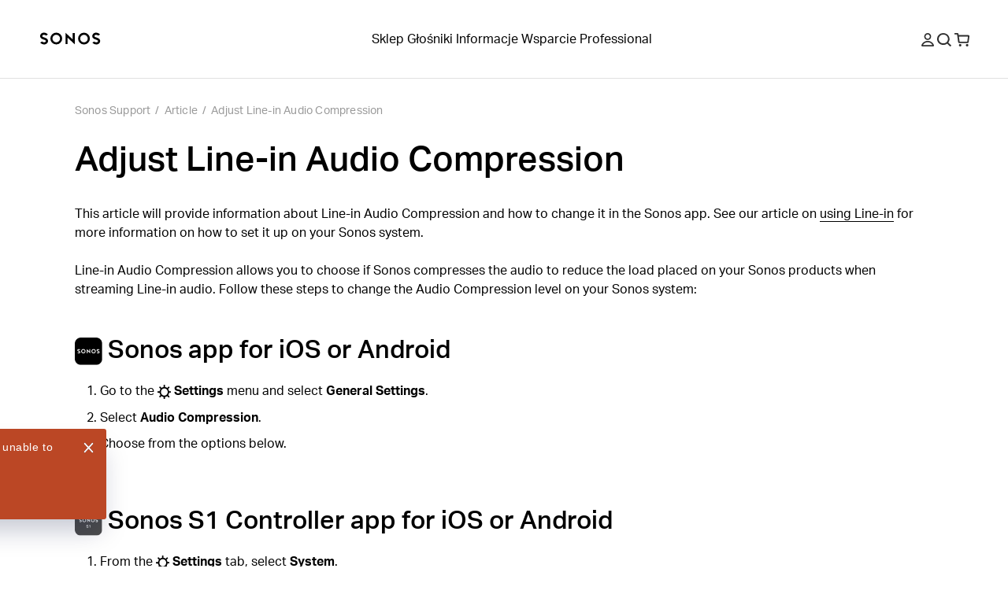

--- FILE ---
content_type: text/css; charset=utf-8
request_url: https://support.sonos.com/_next/static/css/cc68c58a833fc2c2.css
body_size: 657
content:
._13zktj80{width:100%}.m1wsgu0{max-width:var(--_1dnz5cidg);padding-left:var(--_1dnz5cicr);padding-right:var(--_1dnz5cicr);min-width:var(--_1dnz5cidg);border-bottom:1px solid;border-color:var(--_10f1101z)}.m1wsgu0,.m1wsgu1{padding-bottom:var(--_1dnz5ci8)}.m1wsgu3{width:var(--_1dnz5cidc)}@media screen and (min-width:64em){.m1wsgu3{width:var(--_1dnz5cid2)}}.twgsag0{display:flex;flex:1 1 auto}.twgsag2{position:absolute;top:0;bottom:0;width:var(--_1dnz5cidg)}.twgsag4{overflow:hidden;position:relative}.twgsag5{border-color:var(--_10f110111);border-width:1px;border-style:solid}.twgsag6{border-radius:var(--_1dnz5ci6)}.twgsag7{font-size:var(--_1dnz5cihr);max-width:var(--_1dnz5cidg)}.twgsag0 .mobile-o0{order:0}.twgsag0 .mobile-o1{order:1}.twgsag0 .mobile-o2{order:2}@media screen and (min-width:90em){.twgsag0.twgsag1{max-width:var(--_1dnz5cidg)}.twgsag2{left:50%;right:50%;margin-left:-720px}.twgsag0.twgsag3{position:static;width:var(--_1dnz5cifq);justify-content:space-between}.twgsag4{display:flex;flex-direction:column;align-items:center;width:var(--_1dnz5cifq);height:var(--_1dnz5ci3)}.m1wsgu0 .twgsag4{max-width:var(--_1dnz5cidc)}}@media screen and (min-width:48em){.twgsag0 .tablet-o0{order:0}.twgsag0 .tablet-o1{order:1}.twgsag0 .tablet-o2{order:2}}@media screen and (min-width:64em){.twgsag0 .desktop-o0{order:0}.twgsag0 .desktop-o1{order:1}.twgsag0 .desktop-o2{order:2}}._16t4lgr0{width:var(--_1dnz5cifq);display:flex;flex-direction:column;align-items:center;min-height:var(--_1dnz5ci2)}._16t4lgr1{border:1px solid black}._1cmwwkx0{padding:var(--_1dnz5ci8) var(--_1dnz5cicr);width:var(--_1dnz5cidg)}._1cmwwkx1{list-style:none;font-size:var(--_1dnz5cih7);font-weight:var(--_1dnz5cii1);letter-spacing:.2px}._1cmwwkx1,._1cmwwkx2{display:inline;color:#999999}._1cmwwkx2{border:0}._1cmwwkx3{transition:all .3s ease}._1cmwwkx3:hover{color:var(--_10f110113);border-bottom:1px solid}._1cmwwkx4{display:inline;padding:0 6px;cursor:default}

--- FILE ---
content_type: application/javascript; charset=utf-8
request_url: https://support.sonos.com/_next/static/chunks/4519.f84366370455e57d.js
body_size: 1219
content:
(self.webpackChunk_N_E=self.webpackChunk_N_E||[]).push([[339,4519,4983],{10339:(e,r,t)=>{"use strict";t.r(r),t.d(r,{altCellColor:()=>n,cellStyle:()=>l,centeredCell:()=>a,container:()=>o,copyStyles:()=>i,gridContainer:()=>s,headerStyles:()=>c,icon:()=>d,noBorder:()=>u,tableNav:()=>h,tableNavBtn:()=>b,vertAlign:()=>p}),t(6409),t(37240);var n="_11n5brh8",l="_11n5brh2",a="_11n5brh5",o="_11n5brh1",i="_11n5brh7",s="_11n5brh0",c="_11n5brh6",d="_11n5brh4",u="_11n5brh3",h="_11n5brh9",b="_11n5brha",p="_11n5brhb"},37240:()=>{},64983:(e,r,t)=>{"use strict";t.r(r),t.d(r,{Table:()=>d});var n=t(88017),l=t(71869),a=t(2639),o=t(8625),i=t(16296),s=t(44109),c=t(10339);let d=e=>{let{id:r,...t}=e,{node:d}=t,{rows:u}=d,h=Math.max(...u.map(e=>e.cells.length)),b=(0,s.useRef)(null),p=(0,s.useRef)(null),[f,x]=(0,s.useState)(!0),[g,y]=(0,s.useState)(!1),[_,C]=(0,s.useState)(!1),m=()=>{b.current&&C(b.current.scrollWidth>b.current.clientWidth)};s.useEffect(()=>(m(),window.addEventListener("resize",m),()=>{window.removeEventListener("resize",m)}),[u]);let v=e=>{b.current.scrollLeft+=2*e};return(0,n.jsxs)(l.Box,{...(0,o.W)(c.container),style:{border:"1px solid #e5e5e5"},children:[_&&(0,n.jsxs)(l.Box,{...(0,o.W)(c.tableNav),children:[(0,n.jsx)(a.$,{onClick:()=>v(-p.current.offsetWidth),variant:"primary",disabled:f,...(0,o.W)(c.tableNavBtn),children:"<"}),(0,n.jsx)(a.$,{onClick:()=>v(p.current.offsetWidth),variant:"primary",disabled:g,...(0,o.W)(c.tableNavBtn),children:">"})]}),(0,n.jsx)(l.Box,{ref:b,...(0,o.W)(c.gridContainer),style:{gridTemplateColumns:"repeat(".concat(h,", auto)")},"data-testid":"support-table",onScroll:()=>{b.current.scrollLeft>0?x(!1):x(!0),b.current.scrollLeft>=b.current.scrollWidth-b.current.clientWidth-2?y(!0):y(!1)},children:u.map((e,r)=>{let{cells:t,isHeader:a}=e,d=r===u.length-1,h=d?"none":"1px solid #e5e5e5",b=d?c.noBorder:void 0;return(0,n.jsx)(s.Fragment,{children:t.map(r=>{let t=()=>{for(let r=u.indexOf(e);r<u.length;r+=2)if(r%2==0)return c.altCellColor;return""},{isEmpty:s,textAlign:d,align:f,copy:x}=r;return s?(0,n.jsx)(l.Box,{style:{borderBottom:h,gridColumn:"span ".concat(r.gridColumnSpan),gridRow:"span ".concat(r.gridRowSpan)},...(0,o.W)(c.cellStyle,b,t())},r._key):(0,n.jsx)(l.Box,{style:{display:"flex",flexDirection:"column",justifyContent:"top"===f?"flex-start":"bottom"===f?"flex-end":"center",alignItems:"left"===d?"flex-start":"right"===d?"flex-end":"center",border:"1px solid #e5e5e5",borderBottom:h,gridColumn:"span ".concat(r.gridColumnSpan),gridRow:"span ".concat(r.gridRowSpan)},...(0,o.W)(c.cellStyle,a?c.headerStyles:c.copyStyles,t(),r.gridRowSpan>1&&c.vertAlign),ref:p,children:(0,n.jsx)(i.ContainerlessPortableText,{blocks:x})},r._key)})},e._key)})})]})}},74519:(e,r,t)=>{"use strict";t.r(r),t.d(r,{Table:()=>n.Table});var n=t(64983)}}]);

--- FILE ---
content_type: image/svg+xml
request_url: https://media.sonos.com/images/znqtjj88/production/0557eef966109624191c3442bdfe3f4eaa95b939-24x24.svg?q=75&fit=clip&auto=format
body_size: 1867
content:
<svg xmlns="http://www.w3.org/2000/svg" fill="none" viewBox="0 0 24 24" height="24" width="24">
<g clip-path="url(#clip0_20_101)">
<path fill="#4D4D4D" d="M18.5975 0H5.39925C2.41733 0 0 2.41733 0 5.39925V18.5975C0 21.5794 2.41733 23.9967 5.39925 23.9967H18.5975C21.5794 23.9967 23.9967 21.5794 23.9967 18.5975V5.39925C23.9967 2.41733 21.5794 0 18.5975 0Z"></path>
<path fill="white" d="M8.2827 8.94922C7.39449 8.94922 6.6717 9.6642 6.6717 10.5432C6.6717 11.422 7.39449 12.137 8.2827 12.137C9.17084 12.137 9.89346 11.422 9.89346 10.5432C9.89346 9.6642 9.17084 8.94922 8.2827 8.94922ZM8.2827 11.5643C7.71938 11.5643 7.26136 11.1063 7.26136 10.5433C7.26136 9.98014 7.71938 9.52215 8.2827 9.52215C8.84593 9.52215 9.30418 9.98014 9.30418 10.5433C9.30418 11.1063 8.84593 11.5643 8.2827 11.5643ZM12.7467 10.7764L10.8048 8.98508V12.0221H11.3802V10.3262L13.3221 12.1148V9.07006H12.7467V10.7764ZM5.03834 10.2668C5.33811 10.361 5.5392 10.4542 5.69199 10.5696C5.91968 10.7413 6.03514 10.9614 6.03514 11.223C6.03514 11.4668 5.92111 11.7046 5.72218 11.8755C5.52235 12.0467 5.24818 12.1413 4.94989 12.1413C4.32919 12.1413 3.97245 11.7297 3.95773 11.7125L3.90699 11.653L4.37108 11.343L4.41134 11.3727C4.48604 11.4281 4.68842 11.5569 4.94989 11.5569C5.25954 11.5569 5.44475 11.3873 5.44475 11.223C5.44475 11.153 5.44475 11.0075 4.86146 10.8241C4.56157 10.7299 4.3606 10.6367 4.20779 10.5213C3.98002 10.3496 3.86438 10.1297 3.86438 9.8679C3.86438 9.62403 3.9785 9.38623 4.17753 9.21542C4.37717 9.044 4.65134 8.94959 4.94972 8.94959C5.57035 8.94959 5.92707 9.36085 5.94209 9.37843L5.99253 9.43791L5.52877 9.74792L5.4885 9.71816C5.41348 9.66266 5.21063 9.53382 4.94972 9.53382C4.64007 9.53382 4.45498 9.70374 4.45498 9.8679C4.45498 9.93788 4.45498 10.0833 5.03834 10.2668ZM15.8439 8.96094C14.9559 8.96094 14.2333 9.67597 14.2333 10.5549C14.2333 11.4338 14.9559 12.1488 15.8439 12.1488C16.7324 12.1488 17.455 11.4338 17.455 10.5549C17.455 9.67597 16.7324 8.96094 15.8439 8.96094ZM15.844 11.576C15.2808 11.576 14.8227 11.1179 14.8227 10.5549C14.8227 9.992 15.2808 9.53396 15.844 9.53396C16.4072 9.53396 16.8654 9.992 16.8654 10.5549C16.8654 11.1179 16.4072 11.576 15.844 11.576ZM19.0884 10.8314C18.7884 10.737 18.5875 10.6438 18.4346 10.5284C18.2069 10.3566 18.0918 10.1367 18.0918 9.87493C18.0918 9.63132 18.2056 9.3935 18.4046 9.22248C18.6044 9.05108 18.8785 8.95667 19.1768 8.95667C19.7974 8.95667 20.1543 9.36819 20.1689 9.38551L20.2196 9.44502L19.7557 9.75521L19.7154 9.72533C19.6405 9.67002 19.4384 9.54111 19.1768 9.54111C18.867 9.54111 18.6819 9.7108 18.6819 9.87493C18.6819 9.94496 18.6819 10.0904 19.2653 10.2739C19.5652 10.368 19.7662 10.4613 19.919 10.5767C20.1467 10.7484 20.2621 10.9685 20.2621 11.2301C20.2621 11.474 20.1481 11.7118 19.9491 11.8825C19.7495 12.054 19.4753 12.1484 19.1768 12.1484C18.5562 12.1484 18.1996 11.7371 18.1848 11.7196L18.1341 11.66L18.598 11.3501L18.6383 11.3798C18.7132 11.4352 18.916 11.5641 19.1768 11.5641C19.4866 11.5641 19.6718 11.3943 19.6718 11.2301C19.6718 11.1601 19.6717 11.0146 19.0884 10.8314Z" clip-rule="evenodd" fill-rule="evenodd"></path>
<path fill="white" d="M10.4729 16.2509C10.4901 16.4017 10.544 16.5116 10.6344 16.5805C10.727 16.6494 10.8638 16.6839 11.0447 16.6839C11.133 16.6839 11.2073 16.6742 11.2677 16.6548C11.328 16.6354 11.3764 16.6096 11.4131 16.5773C11.4497 16.5449 11.4755 16.5073 11.4906 16.4642C11.5057 16.4189 11.5132 16.3716 11.5132 16.322C11.5132 16.2854 11.5078 16.2499 11.4971 16.2154C11.4863 16.1788 11.4669 16.1454 11.4389 16.1153C11.4109 16.0851 11.3732 16.0593 11.3258 16.0377C11.2784 16.014 11.2181 15.9957 11.1449 15.9828L10.8509 15.9279C10.7346 15.9063 10.6312 15.8794 10.5407 15.8471C10.4503 15.8148 10.3738 15.7728 10.3114 15.7211C10.251 15.6673 10.2047 15.6026 10.1724 15.5273C10.1423 15.4497 10.1272 15.356 10.1272 15.2462C10.1272 15.1363 10.1487 15.0405 10.1918 14.9587C10.2371 14.8768 10.2984 14.809 10.376 14.7551C10.4535 14.6991 10.545 14.6582 10.6506 14.6323C10.7583 14.6043 10.8746 14.5903 10.9995 14.5903C11.1589 14.5903 11.2924 14.6086 11.4001 14.6453C11.5078 14.6819 11.595 14.7303 11.6618 14.7907C11.7286 14.8488 11.7792 14.9167 11.8137 14.9942C11.8481 15.0717 11.8718 15.1525 11.8847 15.2365L11.5164 15.2947C11.4863 15.1654 11.4335 15.0696 11.3581 15.0071C11.2849 14.9446 11.1675 14.9134 11.006 14.9134C10.9133 14.9134 10.8358 14.922 10.7734 14.9393C10.713 14.9543 10.6635 14.977 10.6247 15.0071C10.5881 15.0351 10.5612 15.0685 10.544 15.1073C10.5289 15.1439 10.5214 15.1826 10.5214 15.2236C10.5214 15.3248 10.5483 15.4002 10.6021 15.4497C10.6581 15.4993 10.755 15.538 10.8929 15.566L11.2127 15.6274C11.4561 15.6727 11.6349 15.7502 11.7491 15.86C11.8632 15.9677 11.9203 16.1239 11.9203 16.3285C11.9203 16.4254 11.902 16.5159 11.8654 16.5999C11.8309 16.6817 11.777 16.7539 11.7038 16.8163C11.6306 16.8766 11.5391 16.924 11.4292 16.9585C11.3215 16.9951 11.1955 17.0134 11.0512 17.0134C10.7561 17.0134 10.5246 16.952 10.3566 16.8293C10.1886 16.7043 10.096 16.5116 10.0787 16.2509H10.4729ZM12.5618 15.4271L12.4002 15.1557L13.0916 14.7228H13.4147V16.9553H13.0399V15.1396L12.5618 15.4271Z"></path>
</g>
<defs>
<clipPath id="clip0_20_101">
<rect fill="white" height="24" width="24"></rect>
</clipPath>
</defs>
</svg>
